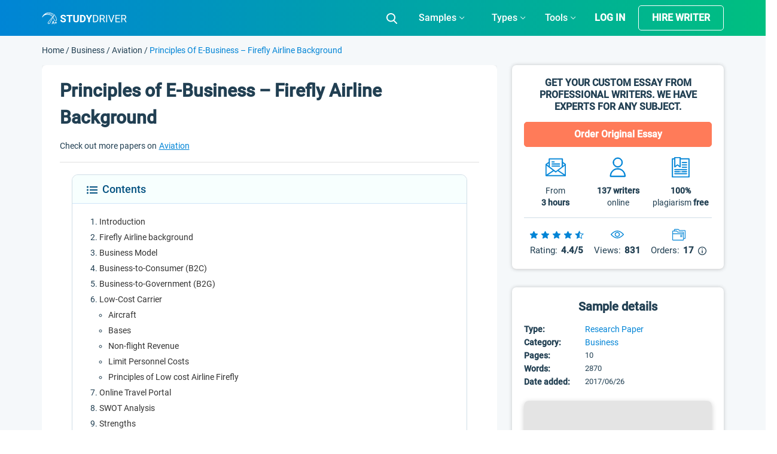

--- FILE ---
content_type: image/svg+xml
request_url: https://studydriver.com/wp-content/themes/studydriver/assets/img/paper/info.svg
body_size: -25
content:
<svg width="14" height="14" viewBox="0 0 14 14" fill="none" xmlns="http://www.w3.org/2000/svg">
<path d="M7 0C3.1402 0 0 3.14024 0 7.00004C0 10.8598 3.1402 14 7 14C10.8598 14 14 10.8598 14 7.00004C14 3.14024 10.8598 0 7 0ZM7 12.7273C3.84194 12.7273 1.27273 10.1581 1.27273 7.00004C1.27273 3.84202 3.84194 1.27273 7 1.27273C10.1581 1.27273 12.7273 3.84202 12.7273 7.00004C12.7273 10.1581 10.158 12.7273 7 12.7273Z" fill="#213F52"/>
<path d="M7.00017 2.96973C6.5324 2.96973 6.15186 3.35053 6.15186 3.81859C6.15186 4.28624 6.5324 4.6667 7.00017 4.6667C7.46794 4.6667 7.84849 4.28624 7.84849 3.81859C7.84849 3.35053 7.46794 2.96973 7.00017 2.96973Z" fill="#213F52"/>
<path d="M7.00013 5.93945C6.64869 5.93945 6.36377 6.22437 6.36377 6.57582V10.394C6.36377 10.7454 6.64869 11.0304 7.00013 11.0304C7.35158 11.0304 7.6365 10.7454 7.6365 10.394V6.57582C7.6365 6.22437 7.35158 5.93945 7.00013 5.93945Z" fill="#213F52"/>
</svg>


--- FILE ---
content_type: image/svg+xml
request_url: https://studydriver.com/wp-content/themes/studydriver/assets/src/img/Bg_1.svg
body_size: -205
content:
<svg width="600" height="280" viewBox="0 0 600 280" fill="none" xmlns="http://www.w3.org/2000/svg">
<path d="M0 0H600V280H0V0Z" fill="url(#paint0_linear)" fill-opacity="0.1"/>
<defs>
<linearGradient id="paint0_linear" x1="305.643" y1="-137.367" x2="95.0804" y2="313.838" gradientUnits="userSpaceOnUse">
<stop stop-color="#00CF8A"/>
<stop offset="1" stop-color="#0084D6"/>
</linearGradient>
</defs>
</svg>


--- FILE ---
content_type: image/svg+xml
request_url: https://studydriver.com/wp-content/themes/studydriver/assets/img/paper/mail.svg
body_size: 331
content:
<svg width="34" height="34" viewBox="0 0 34 34" fill="none" xmlns="http://www.w3.org/2000/svg">
<g clip-path="url(#clip0)">
<path d="M33.8405 11.6857L28.9168 8.20782V3.12778C28.8674 2.62456 28.4798 2.22066 27.9789 2.15088H6.40862C5.90786 2.22074 5.52012 2.62456 5.47076 3.12778V8.1687L0.351688 11.6856C0.148918 11.8328 0.0204939 12.0611 0 12.3108V30.8723C0.0665679 31.3817 0.467471 31.7827 0.976903 31.8492H33.4107C33.8405 31.8492 33.9968 31.3412 33.9968 30.8723V12.3109C33.9968 12.0764 34.0359 11.8419 33.8405 11.6857ZM28.9168 10.0835L32.2774 12.389L28.9168 14.9289V10.0835ZM7.03383 3.71395H27.3537V16.1404L17.1937 23.7995L7.03376 16.1404V3.71395H7.03383ZM5.47076 10.0444V14.9681L2.11013 12.389L5.47076 10.0444ZM1.56307 13.9911L12.5046 22.2754L1.56307 29.6609V13.9911ZM3.43879 30.2862L13.8332 23.2914L16.6076 25.4016C16.7647 25.523 16.9563 25.5914 17.1547 25.5969C17.311 25.5969 17.3892 25.5188 17.5454 25.4016L20.4371 23.1742L30.9488 30.2862H3.43879ZM32.4338 29.3874L21.7267 22.1973L32.4338 13.9911V29.3874Z" fill="#0084D6" stroke="#0084D6" stroke-width="0.4"/>
<path d="M10.9417 8.79403H14.4586C14.8902 8.79403 15.2401 8.44414 15.2401 8.01249C15.2401 7.58085 14.8902 7.23096 14.4586 7.23096H10.9417C10.51 7.23096 10.1602 7.58085 10.1602 8.01249C10.1602 8.44414 10.51 8.79403 10.9417 8.79403Z" fill="#0084D6" stroke="#0084D6" stroke-width="0.4"/>
<path d="M10.9417 12.3109H23.4463C23.8779 12.3109 24.2278 11.961 24.2278 11.5293C24.2278 11.0977 23.8779 10.7478 23.4463 10.7478H10.9417C10.51 10.7478 10.1602 11.0977 10.1602 11.5293C10.1602 11.961 10.51 12.3109 10.9417 12.3109Z" fill="#0084D6" stroke="#0084D6" stroke-width="0.4"/>
<path d="M24.2278 15.0462C24.2278 14.6145 23.8779 14.2646 23.4462 14.2646H10.9417C10.51 14.2646 10.1602 14.6145 10.1602 15.0462C10.1602 15.4778 10.51 15.8277 10.9417 15.8277H23.4463C23.8779 15.8277 24.2278 15.4778 24.2278 15.0462Z" fill="#0084D6" stroke="#0084D6" stroke-width="0.4"/>
</g>
<defs>
<clipPath id="clip0">
<rect width="34" height="34" fill="white"/>
</clipPath>
</defs>
</svg>


--- FILE ---
content_type: image/svg+xml
request_url: https://studydriver.com/wp-content/themes/studydriver/assets/img/paper/star-half.svg
body_size: -71
content:
<svg width="15" height="14" viewBox="0 0 15 14" fill="none" xmlns="http://www.w3.org/2000/svg">
<path fill-rule="evenodd" clip-rule="evenodd" d="M8 10.7413L10.8033 12.1877L10.2649 9.10583L10.1731 8.58009L10.5587 8.21116L12.8217 6.04626L9.67702 5.59865L9.15947 5.52498L8.92457 5.05795L8 3.21968V10.7413ZM2.865 14L3.98072 13.4244L7.5 11.6086L11.0193 13.4244L12.135 14L11.919 12.7633L11.25 8.93375L14.0809 6.22551L15 5.34625L13.7408 5.16701L9.81794 4.60863L8.05968 1.11278L7.5 0L6.94032 1.11278L5.18206 4.60863L1.25904 5.1677L0 5.34713L0.918963 6.22627L3.75 8.93463L3.08108 12.7633L2.865 14Z" fill="#0084D6"/>
</svg>


--- FILE ---
content_type: image/svg+xml
request_url: https://studydriver.com/wp-content/themes/studydriver/assets/img/paper/plagiarism.svg
body_size: 636
content:
<svg width="34" height="34" viewBox="0 0 34 34" fill="none" xmlns="http://www.w3.org/2000/svg">
<g clip-path="url(#clip0)">
<path d="M26.9166 20.3999H7.08327C6.7699 20.3999 6.5166 20.6532 6.5166 20.9666C6.5166 21.2799 6.7699 21.5332 7.08327 21.5332H26.9166C27.23 21.5332 27.4833 21.2799 27.4833 20.9666C27.4833 20.6532 27.23 20.3999 26.9166 20.3999Z" fill="#0084D6" stroke="#0084D6" stroke-width="0.8"/>
<path d="M19.5501 17.5667H26.9167C27.2301 17.5667 27.4834 17.3134 27.4834 17C27.4834 16.6866 27.2301 16.4333 26.9167 16.4333H19.5501C19.2367 16.4333 18.9834 16.6866 18.9834 17C18.9834 17.3134 19.2367 17.5667 19.5501 17.5667Z" fill="#0084D6" stroke="#0084D6" stroke-width="0.8"/>
<path d="M19.5501 13.5999H26.9167C27.2301 13.5999 27.4834 13.3466 27.4834 13.0332C27.4834 12.7199 27.2301 12.4666 26.9167 12.4666H19.5501C19.2367 12.4666 18.9834 12.7199 18.9834 13.0332C18.9834 13.3466 19.2367 13.5999 19.5501 13.5999Z" fill="#0084D6" stroke="#0084D6" stroke-width="0.8"/>
<path d="M19.5501 9.63333H26.9167C27.2301 9.63333 27.4834 9.38003 27.4834 9.06667C27.4834 8.7533 27.2301 8.5 26.9167 8.5H19.5501C19.2367 8.5 18.9834 8.7533 18.9834 9.06667C18.9834 9.38003 19.2367 9.63333 19.5501 9.63333Z" fill="#0084D6" stroke="#0084D6" stroke-width="0.8"/>
<path d="M26.9166 27.2H7.08327C6.7699 27.2 6.5166 27.4533 6.5166 27.7666C6.5166 28.08 6.7699 28.3333 7.08327 28.3333H26.9166C27.23 28.3333 27.4833 28.08 27.4833 27.7666C27.4833 27.4533 27.23 27.2 26.9166 27.2Z" fill="#0084D6" stroke="#0084D6" stroke-width="0.8"/>
<path d="M7.08327 24.9334H15.0166C15.33 24.9334 15.5833 24.6801 15.5833 24.3667C15.5833 24.0533 15.33 23.8 15.0166 23.8H7.08327C6.7699 23.8 6.5166 24.0533 6.5166 24.3667C6.5166 24.6801 6.7699 24.9334 7.08327 24.9334Z" fill="#0084D6" stroke="#0084D6" stroke-width="0.8"/>
<path d="M26.9167 23.8H19.5501C19.2367 23.8 18.9834 24.0533 18.9834 24.3667C18.9834 24.6801 19.2367 24.9334 19.5501 24.9334H26.9167C27.2301 24.9334 27.4834 24.6801 27.4834 24.3667C27.4834 24.0533 27.2301 23.8 26.9167 23.8Z" fill="#0084D6" stroke="#0084D6" stroke-width="0.8"/>
<path d="M17.6858 24.7691C17.7878 24.6614 17.8501 24.5141 17.8501 24.3667C17.8501 24.2188 17.7878 24.0715 17.6858 23.9701C17.4761 23.7547 17.0846 23.7547 16.8811 23.9644C16.7786 24.0715 16.7168 24.2188 16.7168 24.3667C16.7168 24.5141 16.7786 24.6614 16.8811 24.7691C16.9882 24.8711 17.1299 24.9334 17.2835 24.9334C17.4308 24.9334 17.5781 24.8711 17.6858 24.7691Z" fill="#0084D6" stroke="#0084D6" stroke-width="0.8"/>
<path d="M30.8834 2.26667H16.7167V0.566667C16.7167 0.2533 16.4634 0 16.1501 0H7.08338C6.77002 0 6.51672 0.2533 6.51672 0.566667V2.26667H3.11672C2.80335 2.26667 2.55005 2.51997 2.55005 2.83333V33.4333C2.55005 33.7467 2.80335 34 3.11672 34H30.8834C31.1968 34 31.4501 33.7467 31.4501 33.4333V2.83333C31.4501 2.51997 31.1968 2.26667 30.8834 2.26667ZM7.65005 2.83333V1.13333H15.5834V2.83333V15.3L11.9567 12.58C11.7556 12.4281 11.4784 12.4281 11.2773 12.58L7.65005 15.3V2.83333ZM30.3167 32.8667H3.68338V3.4H6.51672V16.4333C6.51672 16.6481 6.63798 16.8442 6.83008 16.9405C7.02218 17.0363 7.25225 17.0164 7.42338 16.8867L11.6167 13.7417L15.8101 16.8867C15.8565 16.9218 15.9081 16.9467 15.9614 16.966C15.9806 16.9728 16.0005 16.9751 16.0203 16.9796C16.0554 16.9875 16.0894 16.9949 16.1257 16.9966C16.1342 16.9966 16.1421 17.0006 16.1506 17.0006C16.1602 17.0006 16.1687 16.9943 16.1784 16.9938C16.2554 16.9904 16.3325 16.9762 16.4045 16.9405C16.5954 16.8442 16.7167 16.6481 16.7167 16.4333V3.4H30.3167V32.8667Z" fill="#0084D6" stroke="#0084D6" stroke-width="0.8"/>
</g>
<defs>
<clipPath id="clip0">
<rect width="34" height="34" fill="white"/>
</clipPath>
</defs>
</svg>


--- FILE ---
content_type: image/svg+xml
request_url: https://studydriver.com/wp-content/themes/studydriver/assets/src/img/stars.svg
body_size: 357
content:
<?xml version="1.0" encoding="UTF-8"?>
<svg width="96px" height="16px" viewBox="0 0 96 16" version="1.1" xmlns="http://www.w3.org/2000/svg" xmlns:xlink="http://www.w3.org/1999/xlink">
    <!-- Generator: sketchtool 50.2 (55047) - http://www.bohemiancoding.com/sketch -->
    <g id="Page-1" stroke="none" stroke-width="1" fill="none" fill-rule="evenodd">
        <g id="ppcasino-home" transform="translate(-218.000000, -650.000000)" fill="#fdc54a" fill-rule="nonzero">
            <g id="2" transform="translate(170.000000, 548.000000)">
                <g id="logo-rate" transform="translate(21.000000, 37.000000)">
                    <g id="rate" transform="translate(27.000000, 65.000000)">
                        <path d="M88,11.487771 L91.6161409,13.3888887 L90.9255194,9.36225668 L93.8510389,6.51058003 L89.8080704,5.92310233 L88,2.25955146 L86.1919296,5.92310233 L82.1489611,6.51058003 L85.0744806,9.36225668 L84.3838591,13.3888887 L88,11.487771 Z M88,12.6175467 L83.0557281,15.2169043 L84,9.71137658 L80,5.81234022 L85.527864,5.00909456 L88,0 L90.472136,5.00909456 L96,5.81234022 L92,9.71137658 L92.9442719,15.2169043 L88,12.6175467 Z" id="Star"></path>
                        <path d="M68,11.487771 L71.6161409,13.3888887 L70.9255194,9.36225668 L73.8510389,6.51058003 L69.8080704,5.92310233 L68,2.25955146 L66.1919296,5.92310233 L62.1489611,6.51058003 L65.0744806,9.36225668 L64.3838591,13.3888887 L68,11.487771 Z M68,12.6175467 L63.0557281,15.2169043 L64,9.71137658 L60,5.81234022 L65.527864,5.00909456 L68,0 L70.472136,5.00909456 L76,5.81234022 L72,9.71137658 L72.9442719,15.2169043 L68,12.6175467 Z" id="Star"></path>
                        <path d="M48,11.487771 L51.6161409,13.3888887 L50.9255194,9.36225668 L53.8510389,6.51058003 L49.8080704,5.92310233 L48,2.25955146 L46.1919296,5.92310233 L42.1489611,6.51058003 L45.0744806,9.36225668 L44.3838591,13.3888887 L48,11.487771 Z M48,12.6175467 L43.0557281,15.2169043 L44,9.71137658 L40,5.81234022 L45.527864,5.00909456 L48,0 L50.472136,5.00909456 L56,5.81234022 L52,9.71137658 L52.9442719,15.2169043 L48,12.6175467 Z" id="Star"></path>
                        <path d="M24.3838591,13.3888887 L28,11.487771 L31.6161409,13.3888887 L30.9255194,9.36225668 L33.8510389,6.51058003 L29.8080704,5.92310233 L28,2.25955146 L26.1919296,5.92310233 L22.1489611,6.51058003 L25.0744806,9.36225668 L24.3838591,13.3888887 Z M28,12.6175467 L23.0557281,15.2169043 L24,9.71137658 L20,5.81234022 L25.527864,5.00909456 L28,0 L30.472136,5.00909456 L36,5.81234022 L32,9.71137658 L32.9442719,15.2169043 L28,12.6175467 Z" id="Star"></path>
                        <path d="M4.38385912,13.3888887 L8,11.487771 L11.6161409,13.3888887 L10.9255194,9.36225668 L13.8510389,6.51058003 L9.80807044,5.92310233 L8,2.25955146 L6.19192956,5.92310233 L2.14896114,6.51058003 L5.07448057,9.36225668 L4.38385912,13.3888887 Z M8,12.6175467 L3.05572809,15.2169043 L4,9.71137658 L4.30766534e-14,5.81234022 L5.52786405,5.00909456 L8,0 L10.472136,5.00909456 L16,5.81234022 L12,9.71137658 L12.9442719,15.2169043 L8,12.6175467 Z" id="Star"></path>
                    </g>
                </g>
            </g>
        </g>
    </g>
</svg>